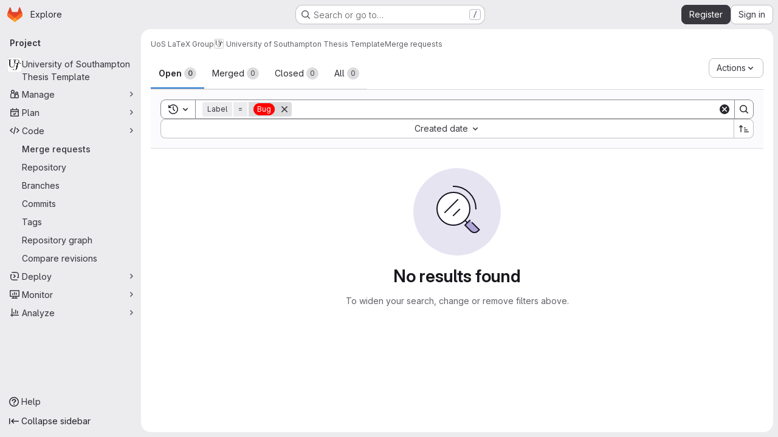

--- FILE ---
content_type: text/javascript; charset=utf-8
request_url: https://git.soton.ac.uk/assets/webpack/commons-pages.groups.boards-pages.groups.merge_requests-pages.projects.boards-pages.projects.merge_r-47a5290f.f9ea75ad.chunk.js
body_size: 6516
content:
(this.webpackJsonp=this.webpackJsonp||[]).push([["commons-pages.groups.boards-pages.groups.merge_requests-pages.projects.boards-pages.projects.merge_r-47a5290f","89649ee2","131052d0"],{"2FGo":function(t,e,s){var i=s("MYHX"),o=s("eiA/")((function(t,e,s){i(t,e,s)}));t.exports=o},Idy0:function(t,e,s){var i=s("4ips"),o=s("Opi0"),l=s("dA+0"),n=s("QFSp"),r=o((function(t){return l(i(t,1,n,!0))}));t.exports=r},MYHX:function(t,e,s){var i=s("omPs"),o=s("Xxsa"),l=s("BBZX"),n=s("f2WW"),r=s("XCkn"),a=s("UwPs"),d=s("VVrI");t.exports=function t(e,s,c,h,u){e!==s&&l(s,(function(l,a){if(u||(u=new i),r(l))n(e,s,a,c,t,h,u);else{var p=h?h(d(e,a),l,a+"",e,s,u):void 0;void 0===p&&(p=l),o(e,a,p)}}),a)}},OVZb:function(t,e,s){"use strict";var i=s("q3oM"),o=s("mpVB"),l=s("CbCZ"),n=s("d85j"),r=s("Jx7q"),a=s("4Qts"),d={name:"GlLabel",components:{GlButton:l.a,GlIcon:n.a,GlLink:r.a,GlTooltip:a.a},props:{backgroundColor:{type:String,required:!0,validator:function(t){return/^(#|rgb|rgba)/.test(t)}},title:{type:String,required:!0,default:""},description:{type:String,required:!1,default:""},tooltipPlacement:{type:String,required:!1,default:"top"},target:{type:String,required:!1,default:""},scoped:{type:Boolean,required:!1,default:!1},showCloseButton:{type:Boolean,required:!1,default:!1},disabled:{type:Boolean,required:!1,default:!1}},data(){return{splitScopedLabelIndex:this.title.lastIndexOf("::")}},computed:{cssClasses(){const t=Object(o.a)(this.backgroundColor);return{"gl-label-scoped":this.scoped,"gl-label-text-dark":t===i.F.dark,"gl-label-text-light":t===i.F.light}},cssVariables(){return{"--label-background-color":this.backgroundColor,"--label-inset-border":"inset 0 0 0 2px "+this.backgroundColor}},scopedKey(){return this.scoped?this.title.slice(0,this.splitScopedLabelIndex):this.title},scopedValue(){return this.title.slice(this.splitScopedLabelIndex+2)},labelComponent(){return this.target?r.a:"span"},tooltipTarget(){return this.target?this.$refs.labelTitle.$el:this.$refs.labelTitle}},watch:{title(){this.splitScopedLabelIndex=this.title.lastIndexOf("::")}},methods:{onClick(t){this.$emit("click",t)},onClose(t){this.$emit("close",t)}}},c=s("tBpV"),h=Object(c.a)(d,(function(){var t=this,e=t._self._c;return e("span",t._b({staticClass:"gl-label",class:t.cssClasses,style:t.cssVariables,on:{click:t.onClick}},"span",t.$attrs,!1),[e(t.labelComponent,{ref:"labelTitle",tag:"component",staticClass:"gl-label-link",class:{"gl-label-link-underline":t.target},attrs:{href:!!t.target&&t.target,tabindex:"0"}},[e("span",{staticClass:"gl-label-text"},[t._v("\n      "+t._s(t.scopedKey)+"\n    ")]),t._v(" "),t.scoped&&t.scopedValue?e("span",{staticClass:"gl-label-text-scoped"},[t._v("\n      "+t._s(t.scopedValue)+"\n    ")]):t._e()]),t._v(" "),t.showCloseButton?e("gl-button",{staticClass:"gl-label-close !gl-p-0",attrs:{category:"tertiary",size:"small",variant:"reset","aria-label":"Remove label",disabled:t.disabled},on:{click:t.onClose}},[e("gl-icon",{attrs:{name:"close-xs",size:12}})],1):t._e(),t._v(" "),t.description?e("gl-tooltip",{attrs:{target:function(){return t.tooltipTarget},placement:t.tooltipPlacement,boundary:"viewport"}},[t.scoped?e("span",{staticClass:"gl-label-tooltip-title"},[t._v("Scoped label")]):t._e(),t._v("\n    "+t._s(t.description)+"\n  ")]):t._e()],1)}),[],!1,null,null,null);e.a=h.exports},OksX:function(t,e,s){var i=s("/eF7");t.exports=function(t){return i(t,4)}},PZST:function(t,e,s){"use strict";var i=s("ewH8"),o=s("2FGo"),l=s.n(o),n=s("MGi3"),r=s("zNqO"),a=s("n64d"),d=s("EXdk"),c=s("/2q6"),h=s("88df"),u=s("S6lQ"),p=s("Cn4y"),b=s("Z48/"),g=(s("UezY"),s("z6RN"),s("hG7+"),s("B++/"),s("47t/"),s("Z4o9")),f=s("pTIT"),m=s("Ld9G");var O=s("p+x1"),v=s("Zwln"),C=s("LTP3"),y=s("eOJu"),j=s("w1kk");const x=Object(r.c)({data:()=>({listenForClickOut:!1}),watch:{listenForClickOut(t,e){t!==e&&(Object(C.a)(this.clickOutElement,this.clickOutEventName,this._clickOutHandler,f.Q),t&&Object(C.b)(this.clickOutElement,this.clickOutEventName,this._clickOutHandler,f.Q))}},beforeCreate(){this.clickOutElement=null,this.clickOutEventName=null},mounted(){this.clickOutElement||(this.clickOutElement=document),this.clickOutEventName||(this.clickOutEventName="click"),this.listenForClickOut&&Object(C.b)(this.clickOutElement,this.clickOutEventName,this._clickOutHandler,f.Q)},beforeDestroy(){Object(C.a)(this.clickOutElement,this.clickOutEventName,this._clickOutHandler,f.Q)},methods:{isClickOut(t){return!Object(n.f)(this.$el,t.target)},_clickOutHandler(t){this.clickOutHandler&&this.isClickOut(t)&&this.clickOutHandler(t)}}}),w=Object(r.c)({data:()=>({listenForFocusIn:!1}),watch:{listenForFocusIn(t,e){t!==e&&(Object(C.a)(this.focusInElement,"focusin",this._focusInHandler,f.Q),t&&Object(C.b)(this.focusInElement,"focusin",this._focusInHandler,f.Q))}},beforeCreate(){this.focusInElement=null},mounted(){this.focusInElement||(this.focusInElement=document),this.listenForFocusIn&&Object(C.b)(this.focusInElement,"focusin",this._focusInHandler,f.Q)},beforeDestroy(){Object(C.a)(this.focusInElement,"focusin",this._focusInHandler,f.Q)},methods:{_focusInHandler(t){this.focusInHandler&&this.focusInHandler(t)}}});var _=s("tslw"),k=s("Crmr"),I=s("7Q3u");const B=Object(C.e)(a.d,f.M),T=Object(C.e)(a.d,f.s),S=[".dropdown-item",".b-dropdown-form"].map((function(t){return t+":not(.disabled):not([disabled])"})).join(", "),$=Object(p.c)(Object(y.m)({..._.b,boundary:Object(p.b)([O.c,d.r],"scrollParent"),disabled:Object(p.b)(d.g,!1),dropleft:Object(p.b)(d.g,!1),dropright:Object(p.b)(d.g,!1),dropup:Object(p.b)(d.g,!1),noFlip:Object(p.b)(d.g,!1),offset:Object(p.b)(d.m,0),popperOpts:Object(p.b)(d.n,{}),right:Object(p.b)(d.g,!1)}),a.d),q=Object(r.c)({mixins:[_.a,k.a,x,w],provide(){var t=this;return{getBvDropdown:function(){return t}}},props:$,data:()=>({visible:!1,visibleChangePrevented:!1}),computed:{toggler(){const{toggle:t}=this.$refs;return t?t.$el||t:null},directionClass(){return this.dropup?"dropup":this.dropright?"dropright":this.dropleft?"dropleft":""},boundaryClass(){return"scrollParent"!==this.boundary?"gl-static":""}},watch:{visible(t,e){if(this.visibleChangePrevented)this.visibleChangePrevented=!1;else if(t!==e){const s=t?f.L:f.t,i=new v.a(s,{cancelable:!0,vueTarget:this,target:this.$refs.menu,relatedTarget:null,componentId:this.safeId?this.safeId():this.id||null});if(this.emitEvent(i),i.defaultPrevented)return this.visibleChangePrevented=!0,this.visible=e,void this.$off(f.s,this.focusToggler);t?this.showMenu():this.hideMenu()}},disabled(t,e){t!==e&&t&&this.visible&&(this.visible=!1)}},created(){this.$_popper=null},deactivated(){this.visible=!1,this.whileOpenListen(!1),this.destroyPopper()},mounted(){Object(I.b)(this.$el,this)},beforeDestroy(){this.visible=!1,this.whileOpenListen(!1),this.destroyPopper(),Object(I.c)(this.$el)},methods:{emitEvent(t){const{type:e}=t;this.emitOnRoot(Object(C.e)(a.d,e),t),this.$emit(e,t)},showMenu(){var t=this;if(!this.disabled){if(void 0===g.a)Object(j.a)("Popper.js not found. Falling back to CSS positioning",a.d);else{let t=this.dropup&&this.right||this.split?this.$el:this.$refs.toggle;t=t.$el||t,this.createPopper(t)}this.emitOnRoot(B,this),this.whileOpenListen(!0),this.$nextTick((function(){t.focusMenu(),t.$emit(f.M)}))}},hideMenu(){this.whileOpenListen(!1),this.emitOnRoot(T,this),this.$emit(f.s),this.destroyPopper()},createPopper(t){this.destroyPopper(),this.$_popper=new g.a(t,this.$refs.menu,this.getPopperConfig())},destroyPopper(){this.$_popper&&this.$_popper.destroy(),this.$_popper=null},updatePopper(){try{this.$_popper.scheduleUpdate()}catch{}},getPopperConfig(){let t="bottom-start";this.dropup?t=this.right?"top-end":"top-start":this.dropright?t="right-start":this.dropleft?t="left-start":this.right&&(t="bottom-end");const e={placement:t,modifiers:{offset:{offset:this.offset||0},flip:{enabled:!this.noFlip}}},s=this.boundary;return s&&(e.modifiers.preventOverflow={boundariesElement:s}),Object(y.i)(e,this.popperOpts||{})},whileOpenListen(t){this.listenForClickOut=t,this.listenForFocusIn=t;this[t?"listenOnRoot":"listenOffRoot"](B,this.rootCloseListener)},rootCloseListener(t){t!==this&&(this.visible=!1)},show(){var t=this;this.disabled||Object(n.z)((function(){t.visible=!0}))},hide(t=!1){this.disabled||(this.visible=!1,t&&this.$once(f.s,this.focusToggler))},toggle(t){t=t||{};const{type:e,keyCode:s}=t;("click"===e||"keydown"===e&&-1!==[m.c,m.h,m.a].indexOf(s))&&(this.disabled?this.visible=!1:(this.$emit(f.O,t),Object(C.f)(t),this.visible?this.hide(!0):this.show()))},onMousedown(t){Object(C.f)(t,{propagation:!1})},onKeydown(t){const{keyCode:e}=t;e===m.d?this.onEsc(t):e===m.a?this.focusNext(t,!1):e===m.i&&this.focusNext(t,!0)},onEsc(t){this.visible&&(this.visible=!1,Object(C.f)(t),this.$once(f.s,this.focusToggler))},onSplitClick(t){this.disabled?this.visible=!1:this.$emit(f.f,t)},hideHandler(t){const{target:e}=t;!this.visible||Object(n.f)(this.$refs.menu,e)||Object(n.f)(this.toggler,e)||this.hide()},clickOutHandler(t){this.hideHandler(t)},focusInHandler(t){this.hideHandler(t)},focusNext(t,e){var s=this;const{target:i}=t;!this.visible||t&&Object(n.e)(".dropdown form",i)||(Object(C.f)(t),this.$nextTick((function(){const t=s.getItems();if(t.length<1)return;let o=t.indexOf(i);e&&o>0?o--:!e&&o<t.length-1&&o++,o<0&&(o=0),s.focusItem(o,t)})))},focusItem(t,e){const s=e.find((function(e,s){return s===t}));Object(n.d)(s)},getItems(){return(Object(n.B)(S,this.$refs.menu)||[]).filter(n.u)},focusMenu(){Object(n.d)(this.$refs.menu)},focusToggler(){var t=this;this.$nextTick((function(){Object(n.d)(t.toggler)}))}}});var H=s("slyf"),E=s("WKs9");const P=Object(p.c)(Object(y.m)({..._.b,...$,block:Object(p.b)(d.g,!1),html:Object(p.b)(d.r),lazy:Object(p.b)(d.g,!1),menuClass:Object(p.b)(d.e),noCaret:Object(p.b)(d.g,!1),role:Object(p.b)(d.r,"menu"),size:Object(p.b)(d.r),split:Object(p.b)(d.g,!1),splitButtonType:Object(p.b)(d.r,"button",(function(t){return Object(h.a)(["button","submit","reset"],t)})),splitClass:Object(p.b)(d.e),splitHref:Object(p.b)(d.r),splitTo:Object(p.b)(d.p),splitVariant:Object(p.b)(d.r),text:Object(p.b)(d.r),toggleAttrs:Object(p.b)(d.n,{}),toggleClass:Object(p.b)(d.e),toggleTag:Object(p.b)(d.r,"button"),toggleText:Object(p.b)(d.r,"Toggle dropdown"),variant:Object(p.b)(d.r,"secondary")}),a.d),F=Object(r.c)({name:a.d,mixins:[_.a,q,H.a],props:P,computed:{dropdownClasses(){const{block:t,split:e}=this;return[this.directionClass,this.boundaryClass,{show:this.visible,"btn-group":e||!t,"gl-flex":t&&e}]},menuClasses(){return[this.menuClass,{"dropdown-menu-right":this.right,show:this.visible}]},toggleClasses(){const{split:t}=this;return[this.toggleClass,{"dropdown-toggle-split":t,"dropdown-toggle-no-caret":this.noCaret&&!t}]}},render(t){const{visible:e,variant:s,size:i,block:o,disabled:l,split:n,role:r,hide:a,toggle:d}=this,h={variant:s,size:i,block:o,disabled:l};let p=this.normalizeSlot(c.b),g=this.hasNormalizedSlot(c.b)?{}:Object(u.a)(this.html,this.text),f=t();if(n){const{splitTo:e,splitHref:i,splitButtonType:o}=this,l={...h,variant:this.splitVariant||s};e?l.to=e:i?l.href=i:o&&(l.type=o),f=t(E.a,{class:this.splitClass,attrs:{id:this.safeId("_BV_button_")},props:l,domProps:g,on:{click:this.onSplitClick},ref:"button"},p),p=[t("span",{class:["gl-sr-only"]},[this.toggleText])],g={}}const m=t(E.a,{staticClass:"dropdown-toggle",class:this.toggleClasses,attrs:{...this.toggleAttrs,id:this.safeId("_BV_toggle_"),"aria-haspopup":["menu","listbox","tree","grid","dialog"].includes(r)?r:"false","aria-expanded":Object(b.e)(e)},props:{...h,tag:this.toggleTag,block:o&&!n},domProps:g,on:{mousedown:this.onMousedown,click:d,keydown:d},ref:"toggle"},p),O=t("ul",{staticClass:"dropdown-menu",class:this.menuClasses,attrs:{role:r,tabindex:"-1","aria-labelledby":this.safeId(n?"_BV_button_":"_BV_toggle_")},on:{keydown:this.onKeydown},ref:"menu"},[!this.lazy||e?this.normalizeSlot(c.d,{hide:a}):t()]);return t("div",{staticClass:"dropdown b-dropdown",class:this.dropdownClasses,attrs:{id:this.safeId()}},[f,m,O])}});var z=s("q3oM"),V=s("mpVB");const G={computed:{buttonSize(){return z.q[this.size]}}};var A=s("CbCZ"),L=s("d85j"),N=s("NnjE"),M=s("pDO9");const Q=".dropdown-item:not(.disabled):not([disabled]),.form-control:not(.disabled):not([disabled])",D=i.default.extend(F,{name:"ExtendedBDropdown",methods:{getItems(){return Object(V.c)(Object(n.B)(Q,this.$refs.menu))}}}),X={modifiers:{flip:{flipVariationsByContent:!0,padding:28}}};var Z={name:"GlDropdown",components:{BDropdown:D,GlButton:A.a,GlDropdownDivider:M.a,GlIcon:L.a,GlLoadingIcon:N.a},mixins:[G],inheritAttrs:!1,props:{headerText:{type:String,required:!1,default:""},hideHeaderBorder:{type:Boolean,required:!1,default:!0},showClearAll:{type:Boolean,required:!1,default:!1},clearAllText:{type:String,required:!1,default:"Clear all"},clearAllTextClass:{type:String,required:!1,default:"gl-px-5"},text:{type:String,required:!1,default:""},showHighlightedItemsTitle:{type:Boolean,required:!1,default:!1},highlightedItemsTitle:{type:String,required:!1,default:"Selected"},highlightedItemsTitleClass:{type:String,required:!1,default:"gl-px-5"},textSrOnly:{type:Boolean,required:!1,default:!1},split:{type:Boolean,required:!1,default:!1},category:{type:String,required:!1,default:z.p.primary,validator:function(t){return Object.keys(z.p).includes(t)}},variant:{type:String,required:!1,default:z.z.default,validator:function(t){return Object.keys(z.z).includes(t)}},size:{type:String,required:!1,default:"medium",validator:function(t){return Object.keys(z.q).includes(t)}},icon:{type:String,required:!1,default:null},block:{type:Boolean,required:!1,default:!1},disabled:{type:Boolean,required:!1,default:!1},loading:{type:Boolean,required:!1,default:!1},toggleClass:{type:[String,Array,Object],required:!1,default:null},right:{type:Boolean,required:!1,default:!1},popperOpts:{type:Object,required:!1,default:null},noFlip:{type:Boolean,required:!1,default:!1},splitHref:{type:String,required:!1,default:""}},computed:{renderCaret(){return!this.split},isIconOnly(){var t;return Boolean(this.icon&&(!(null!==(t=this.text)&&void 0!==t&&t.length)||this.textSrOnly)&&!this.hasSlotContents("button-text"))},isIconWithText(){var t;return Boolean(this.icon&&(null===(t=this.text)||void 0===t?void 0:t.length)&&!this.textSrOnly)},toggleButtonClasses(){return[this.toggleClass,{"gl-button":!0,"gl-dropdown-toggle":!0,[`btn-${this.variant}-secondary`]:this.category===z.p.secondary||this.category===z.p.tertiary&&this.split,[`btn-${this.variant}-tertiary`]:this.category===z.p.tertiary&&!this.split,"dropdown-icon-only":this.isIconOnly,"dropdown-icon-text":this.isIconWithText}]},splitButtonClasses(){return[this.toggleClass,{"gl-button":!0,"split-content-button":Boolean(this.text),"icon-split-content-button":Boolean(this.icon),[`btn-${this.variant}-secondary`]:this.category===z.p.secondary||this.category===z.p.tertiary}]},buttonText(){return this.split&&this.icon?null:this.text},hasHighlightedItemsContent(){return this.hasSlotContents("highlighted-items")},hasHighlightedItemsOrClearAll(){return this.hasHighlightedItemsContent&&this.showHighlightedItemsTitle||this.showClearAll},popperOptions(){return l()({},X,this.popperOpts)}},methods:{hasSlotContents(t){var e,s;return Boolean(null===(e=(s=this.$scopedSlots)[t])||void 0===e?void 0:e.call(s))},show(...t){this.$refs.dropdown.show(...t)},hide(...t){this.$refs.dropdown.hide(...t)}}},K=s("tBpV"),R=Object(K.a)(Z,(function(){var t=this,e=t._self._c;return e("b-dropdown",t._g(t._b({ref:"dropdown",staticClass:"gl-dropdown",attrs:{split:t.split,variant:t.variant,size:t.buttonSize,"toggle-class":[t.toggleButtonClasses],"split-class":t.splitButtonClasses,block:t.block,disabled:t.disabled||t.loading,right:t.right,"popper-opts":t.popperOptions,"no-flip":t.noFlip,"split-href":t.splitHref},scopedSlots:t._u([{key:"button-content",fn:function(){return[t._t("button-content",(function(){return[t.loading?e("gl-loading-icon",{class:{"gl-mr-2":!t.isIconOnly}}):t._e(),t._v(" "),!t.icon||t.isIconOnly&&t.loading?t._e():e("gl-icon",{staticClass:"dropdown-icon",attrs:{name:t.icon}}),t._v(" "),e("span",{staticClass:"gl-dropdown-button-text",class:{"gl-sr-only":t.textSrOnly}},[t._t("button-text",(function(){return[t._v(t._s(t.buttonText))]}))],2),t._v(" "),t.renderCaret?e("gl-icon",{staticClass:"gl-button-icon dropdown-chevron",attrs:{name:"chevron-down"}}):t._e()]}))]},proxy:!0}],null,!0)},"b-dropdown",t.$attrs,!1),t.$listeners),[e("div",{staticClass:"gl-dropdown-inner"},[t.hasSlotContents("header")||t.headerText?e("div",{staticClass:"gl-dropdown-header",class:{"!gl-border-b-0":t.hideHeaderBorder}},[t.headerText?e("p",{staticClass:"gl-dropdown-header-top"},[t._v("\n        "+t._s(t.headerText)+"\n      ")]):t._e(),t._v(" "),t._t("header")],2):t._e(),t._v(" "),t.hasHighlightedItemsOrClearAll?e("div",{staticClass:"gl-flex gl-flex-row gl-items-center gl-justify-between"},[t.hasHighlightedItemsContent&&t.showHighlightedItemsTitle?e("div",{staticClass:"gl-justify-content-flex-start gl-flex gl-grow",class:t.highlightedItemsTitleClass},[e("span",{staticClass:"gl-font-bold gl-text-strong",attrs:{"data-testid":"highlighted-items-title"}},[t._v(t._s(t.highlightedItemsTitle))])]):t._e(),t._v(" "),t.showClearAll?e("div",{staticClass:"gl-flex gl-grow gl-justify-end",class:t.clearAllTextClass},[e("gl-button",{attrs:{size:"small",category:"tertiary",variant:"link","data-testid":"clear-all-button"},on:{click:function(e){return t.$emit("clear-all",e)}}},[t._v(t._s(t.clearAllText))])],1):t._e()]):t._e(),t._v(" "),e("div",{staticClass:"gl-dropdown-contents"},[t.hasHighlightedItemsContent?e("div",{staticClass:"gl-overflow-visible",attrs:{"data-testid":"highlighted-items"}},[t._t("highlighted-items"),t._v(" "),e("gl-dropdown-divider")],2):t._e(),t._v(" "),t._t("default")],2),t._v(" "),t.hasSlotContents("footer")?e("div",{staticClass:"gl-dropdown-footer"},[t._t("footer")],2):t._e()])])}),[],!1,null,null,null);e.a=R.exports},VVrI:function(t,e){t.exports=function(t,e){if(("constructor"!==e||"function"!=typeof t[e])&&"__proto__"!=e)return t[e]}},Xxsa:function(t,e,s){var i=s("vkS7"),o=s("hmyg");t.exports=function(t,e,s){(void 0!==s&&!o(t[e],s)||void 0===s&&!(e in t))&&i(t,e,s)}},"d+lS":function(t,e,s){var i=s("dA+0");t.exports=function(t){return t&&t.length?i(t):[]}},empl:function(t,e,s){var i=s("xJuT"),o=s("UwPs");t.exports=function(t){return i(t,o(t))}},f2WW:function(t,e,s){var i=s("Xxsa"),o=s("iNcF"),l=s("b/GH"),n=s("qmgT"),r=s("z9/d"),a=s("x14d"),d=s("P/Kr"),c=s("QFSp"),h=s("FBB6"),u=s("KFC0"),p=s("XCkn"),b=s("8Ei6"),g=s("38y5"),f=s("VVrI"),m=s("empl");t.exports=function(t,e,s,O,v,C,y){var j=f(t,s),x=f(e,s),w=y.get(x);if(w)i(t,s,w);else{var _=C?C(j,x,s+"",t,e,y):void 0,k=void 0===_;if(k){var I=d(x),B=!I&&h(x),T=!I&&!B&&g(x);_=x,I||B||T?d(j)?_=j:c(j)?_=n(j):B?(k=!1,_=o(x,!0)):T?(k=!1,_=l(x,!0)):_=[]:b(x)||a(x)?(_=j,a(j)?_=m(j):p(j)&&!u(j)||(_=r(x))):k=!1}k&&(y.set(x,_),v(_,x,O,C,y),y.delete(x)),i(t,s,_)}}},mSGG:function(t,e,s){"use strict";var i=s("zNqO"),o=s("lgrP"),l=s("n64d"),n=s("EXdk"),r=s("eOJu"),a=s("Cn4y");const d=Object(a.c)({tag:Object(a.b)(n.r,"p"),textClass:Object(a.b)(n.e),variant:Object(a.b)(n.r)},l.j);var c={name:"GlDropdownText",components:{BDropdownText:Object(i.c)({name:l.j,functional:!0,props:d,render(t,{props:e,data:s,children:i}){const{tag:l,textClass:n,variant:a}=e;return t("li",Object(o.a)(Object(r.j)(s,["attrs"]),{attrs:{role:"presentation"}}),[t(l,{staticClass:"b-dropdown-text",class:[n,{["text-"+a]:a}],props:e,attrs:s.attrs||{},ref:"text"},i)])}})},inheritAttrs:!1},h=s("tBpV"),u=Object(h.a)(c,(function(){return(0,this._self._c)("b-dropdown-text",this._g(this._b({staticClass:"gl-dropdown-text"},"b-dropdown-text",this.$attrs,!1),this.$listeners),[this._t("default")],2)}),[],!1,null,null,null);e.a=u.exports}}]);
//# sourceMappingURL=commons-pages.groups.boards-pages.groups.merge_requests-pages.projects.boards-pages.projects.merge_r-47a5290f.f9ea75ad.chunk.js.map